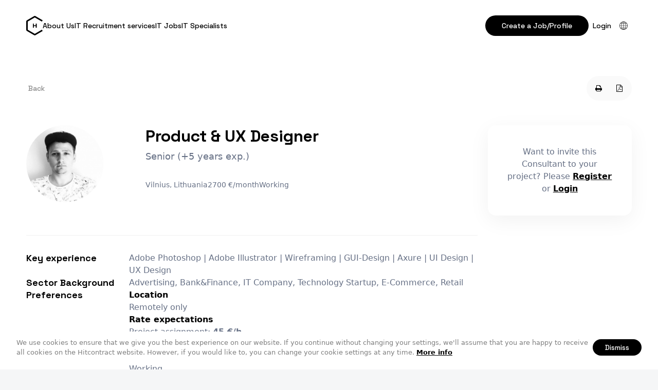

--- FILE ---
content_type: text/html; charset=UTF-8
request_url: https://www.hitcontract.com/en/developers/web-ui-designer
body_size: 9384
content:
<!doctype html>
<html class="no-js" lang="">

<head>
  <meta charset="utf-8">
  <meta http-equiv="X-UA-Compatible" content="IE=edge">
    <meta name="verify-paysera" content="157ebfb8ec852a85e8568718315c741d">
    <title>Product &amp; UX Designer, Vilnius, Lithuania | HITCONTRACT</title>
  <meta name="viewport" content="width=device-width, initial-scale=1">
  <link rel="stylesheet" href="https://www.hitcontract.com/css/vendor/font-awesome.min.css?ver=0.9.0-3668">
  <link rel="preconnect" href="https://fonts.googleapis.com">
  <link rel="preconnect" href="https://fonts.gstatic.com" crossorigin>
  <link href="https://fonts.googleapis.com/css2?family=Space+Grotesk:wght@300;400;500;600;700&display=swap"
    rel="stylesheet">
  <!-- <link rel="stylesheet" href="https://use.typekit.net/lpf1eij.css"> -->
  <!-- <link rel="stylesheet" href="https://www.hitcontract.com/css/styles.css?ver=0.9.0-3668"> -->

  <!-- <link rel="stylesheet" href="https://www.hitcontract.com/build/css/global.css"> -->
  <link rel="stylesheet" href="https://www.hitcontract.com/build/assets/global-f31c45e0.css">
  <!-- <link rel="stylesheet" href="https://www.hitcontract.com/build/assets/vue-app-ac517d99.css"> -->

  <!-- <link rel="stylesheet" href="https://www.hitcontract.com/css/dev.css?ver=0.9.0-3668"> -->
  <link rel="icon" type="image/x-icon" href="https://www.hitcontract.com/images/favicons/favicon.ico" />
  <link rel="apple-touch-icon" sizes="180x180" href="https://www.hitcontract.com/images/favicons/apple-touch-icon.png">
  <link rel="icon" type="image/png" sizes="32x32" href="https://www.hitcontract.com/images/favicons/favicon-32x32.png">
  <link rel="icon" type="image/png" sizes="16x16" href="https://www.hitcontract.com/images/favicons/favicon-16x16.png">
  <link rel="icon" href="/assets/favicon.svg" type="image/svg+xml">
  <link rel="manifest" href="https://www.hitcontract.com/images/favicons/manifest.json">
  <link rel="mask-icon" href="https://www.hitcontract.com/images/favicons/safari-pinned-tab.svg&quot; color=&quot;#4fc1e9">
  <link rel="shortcut icon" href="https://www.hitcontract.com/images/favicons/favicon.ico">
  <meta name="msapplication-config" content="https://www.hitcontract.com/images/favicons/browserconfig.xml">
  <meta name="theme-color" content="#ffffff">

  
  <link rel="stylesheet" href="https://www.hitcontract.com/build/assets/listing-4139d579.css">

  
  <meta property="description" content="Esu WEB, UI/UX Dizaineris. &Scaron;iuo metu dirbu Bankinių sistemų sektoriuje. Stengiuosi neužsistovėti vietoje, tobulėti ir tai parodyti savo kuriamuose darbuose. Nesvarbu kokio dydžio projektas bebūtų, priimu i&scaron;&scaron;ūkius, nes noriu kuo labiau progresuoti, bei nestovėti vietoje. Esu dirbęs su tokiais klientais kaip : Verslo žinios, cv , Skynet, Acena, Express pizza, Žalgiris, Vici group ir daug kitų. Apsiimu tiek individuliais užsakymais, tiek galiu bendradarbiauti su agentūromis." />
<meta name="twitter:card" content="summary" />
<meta name="twitter:site" content="@hitcontract" />
<meta property="og:title" content="Product &amp; UX Designer | Vilnius, Lithuania" />
<meta property="og:description" content="Esu WEB, UI/UX Dizaineris. &Scaron;iuo metu dirbu Bankinių sistemų sektoriuje. Stengiuosi neužsistovėti vietoje, tobulėti ir tai parodyti savo kuriamuose darbuose. Nesvarbu kokio dydžio projektas bebūtų, priimu i&scaron;&scaron;ūkius, nes noriu kuo labiau progresuoti, bei nestovėti vietoje. Esu dirbęs su tokiais klientais kaip : Verslo žinios, cv , Skynet, Acena, Express pizza, Žalgiris, Vici group ir daug kitų. Apsiimu tiek individuliais užsakymais, tiek galiu bendradarbiauti su agentūromis." />
<meta property="og:url" content="https://www.hitcontract.com/en/developers/web-ui-designer" />
<meta property="og:image" content="https://www.hitcontract.com/uploads/thumbs/2017/07/03/mano_foto-200x200-resize.jpg?token=0b6e8c7b97c7c5cbdb97c58fe15b9d86" />

  <script>
  (function(i,s,o,g,r,a,m){i['GoogleAnalyticsObject']=r;i[r]=i[r]||function(){
  (i[r].q=i[r].q||[]).push(arguments)},i[r].l=1*new Date();a=s.createElement(o),
  m=s.getElementsByTagName(o)[0];a.async=1;a.src=g;m.parentNode.insertBefore(a,m)
  })(window,document,'script','//www.google-analytics.com/analytics.js','ga');

  ga('create', 'UA-65232331-1', 'auto');

  
  ga('send', 'pageview');

</script>
  <!-- Piwik -->
  <script type="text/javascript">
      var _paq = _paq || [];
      // tracker methods like "setCustomDimension" should be called before "trackPageView"
            _paq.push(['trackPageView']);
      _paq.push(['enableLinkTracking']);
      (function() {
          var u="//piwik.staging.wiseintegration.com/";
          _paq.push(['setTrackerUrl', u+'piwik.php']);
          _paq.push(['setSiteId', '1']);
          var d=document, g=d.createElement('script'), s=d.getElementsByTagName('script')[0];
          g.type='text/javascript'; g.async=true; g.defer=true; g.src=u+'piwik.js'; s.parentNode.insertBefore(g,s);
      })();
  </script>
  <!-- End Piwik Code -->

  <script>
    !function(f,b,e,v,n,t,s){if(f.fbq)return;n=f.fbq=function(){n.callMethod?
            n.callMethod.apply(n,arguments):n.queue.push(arguments)};if(!f._fbq)f._fbq=n;
        n.push=n;n.loaded=!0;n.version='2.0';n.queue=[];t=b.createElement(e);t.async=!0;
        t.src=v;s=b.getElementsByTagName(e)[0];s.parentNode.insertBefore(t,s)}(window,
            document,'script','https://connect.facebook.net/en_US/fbevents.js');

    fbq('init', '1237948779550161');
    fbq('track', "PageView");
</script>
<noscript>
    <img height="1" width="1" style="display:none"
         src="https://www.facebook.com/tr?id=1237948779550161&ev=PageView&noscript=1"
    />
</noscript>
</head>

<body class="-listing page" data-version="0.9.0-3668"
  data-lang="en">
  <script type="text/javascript" data-module="class!App.Tools.Cookieconsent">
  window.cookieconsent_options = {
    "message":"We use cookies to ensure that we give you the best experience on our website. If you continue without changing your settings, we&#039;ll assume that you are happy to receive all cookies on the Hitcontract website. However, if you would like to, you can change your cookie settings at any time.",
    "dismiss":"Dismiss",
    "learnMore":"More info",
    "link":"http://ec.europa.eu/ipg/basics/legal/cookies/index_en.htm",
    "theme":"",
    "domain": ".hitcontract.com"
  };
</script>
  <div id="vue-app" class="page-layout js-validation-disabled">
    <header class="header -global">
  <div class="header-inner container">

    <div class="header-left-block">
      <a class="header-logo-wrapper" title="HitContract" href="https://www.hitcontract.com/en">
        <svg viewBox="0 0 275 324" version="1.1" xmlns="http://www.w3.org/2000/svg"
          xmlns:xlink="http://www.w3.org/1999/xlink" class="header-logo">
          <path fill="currentColor" fill-rule="evenodd"
            d="M25.5,229.681297 L143.291604,297.688311 L262.333208,228.959609 L274.833208,250.610244 L154.541604,320.060634 C147.58008,324.079872 139.003128,324.079872 132.041604,320.060634 L11.75,250.610244 C4.78847577,246.591006 0.5,239.163148 0.5,231.124672 L0.5,92.2238926 C0.5,84.1854168 4.78847577,76.7575589 11.75,72.738321 L132.041604,3.28793111 C139.003128,-0.73130678 147.58008,-0.73130678 154.541604,3.28793111 L274.833208,72.738321 L262.333208,94.3889561 L143.291604,25.660254 L25.5,93.6672683 L25.5,229.681297 Z M175.28125,197.019531 L159.460938,197.019531 L159.460938,169.431641 L127.771484,169.431641 L127.771484,197.019531 L112,197.019531 L112,127 L127.771484,127 L127.771484,156.199219 L159.460938,156.199219 L159.460938,127 L175.28125,127 L175.28125,197.019531 Z">
          </path>
        </svg>
      </a>

      <nav class="nav -global">
        <ul class="nav-list"><li class="nav-item"><a class="nav-link" href="https://www.hitcontract.com/en/about-us">About Us</a></li><li class="nav-item"><a class="nav-link" href="https://www.hitcontract.com/en/recruitment_services">IT Recruitment services</a></li><li class="nav-item"><a class="nav-link" href="https://www.hitcontract.com/en/jobs">IT Jobs</a></li><li class="nav-item"><a class="nav-link" href="https://www.hitcontract.com/en/developers">IT Specialists</a></li></ul>
      </nav>
    </div>

    <div class="user-menu">
      <!--  -->

      <nav class="nav -auth -guest">
        <ul class="nav-list" data-module="class!App.Elements.LoginLogout">
    <li class="nav-item">
    <a href="https://www.hitcontract.com/en/register" class="button -small">
      Create a Job/Profile
    </a>
  </li>

  <li class="nav-item">
    <a href="https://www.hitcontract.com/en/login" class="nav-link -login">
      Login
    </a>
  </li>
  
  <li class="nav-item -with-subnav -langs">
    <button class="subnav-placeholder" data-subnav-toggle>
      <svg viewBox="0 0 120 120" heigth="16" width="16" class="language-switcher-icon">
        <path
          d="M60 120C26.9 120 0 93.1 0 60S26.9 0 60 0s60 26.9 60 60-26.9 60-60 60zM60 5C29.7 5 5 29.7 5 60s24.7 55 55 55 55-24.7 55-55S90.3 5 60 5z" />
        <path
          d="M60 120c-19.3 0-34.4-26.4-34.4-60S40.7 0 60 0s34.4 26.4 34.4 60-15.1 60-34.4 60zM60 5C43.8 5 30.5 29.7 30.5 60s13.2 55 29.5 55 29.5-24.7 29.5-55S76.2 5 60 5z" />
        <path d="M12.2 25.6h95.6v5H12.2zm0 63.9h95.6v5H12.2zm-9.7-32h115v5H2.5z" />
        <path d="M57.5 2.5h5v115h-5z" />
      </svg>

    </button>
    <div class="subnav -languages">
            <div class="nav-item">
        <a class="nav-link" href="https://www.hitcontract.com/en/developers/web-ui-designer"
          hreflang="en">🇺🇸 English</a>
      </div>
            <div class="nav-item">
        <a class="nav-link" href="https://www.hitcontract.com/lt/developers/web-ui-designer"
          hreflang="lt">🇱🇹 Lietuvių</a>
      </div>
            <div class="nav-item">
        <a class="nav-link" href="https://www.hitcontract.com/lv/developers/web-ui-designer"
          hreflang="lv">🇱🇻 Latviešu</a>
      </div>
            <div class="nav-item">
        <a class="nav-link" href="https://www.hitcontract.com/ru/developers/web-ui-designer"
          hreflang="ru">🇷🇺 Русский</a>
      </div>
          </div>
  </li>

</ul>      </nav>

      <div class="nav-toggle-wrapper" data-mobile-menu-toggle>
        <svg class="nav-toggle" viewBox="0 0 32 33" fill="none">
          <path d="M32 15.1667H0V17.8334H32V15.1667Z" fill="black" />
          <path d="M32 5.83331H0V8.49998H32V5.83331Z" fill="black" />
          <path d="M32 24.5H0V27.1667H32V24.5Z" fill="black" />
        </svg>
      </div>
    </div>

  </div> <!-- end header inner -->
</header>

<main class="main -global">
  <div class="container">
    <section class="content">
    
    
<div id="divConsultContainer" class="" data-module="class!App.Consultant.View" data-id="663"
  data-show-publish-popup=""
  data-is-owner-viewing=""
  data-consultant-user-id="992">

  <div class="listing-page-wrap">

    
    <div class="listing-page-actions-bar">
            <a href="https://www.hitcontract.com" class="button -small -text listing-page-back">
        Back
      </a>
      
      <div class="listing-page-actions-wrap">
                <a href="https://www.hitcontract.com/en/developers/web-ui-designer/print" class="button -small -text -icon"
          data-tooltip="Print"><i class="fa fa-fw fa-print"></i></a>
        <a href="https://www.hitcontract.com/en/developers/web-ui-designer/pdf" class="button -small -text -icon"
          data-tooltip="PDF"><i class="fa fa-fw fa-file-pdf-o"></i></a>
      </div>
    </div>

    <div class="listing-page-columns">
      <div class="listing-page-content">
        <header class="listing-page-header">
          <div class="listing-page-image" data-el="logo">
            <img src="https://www.hitcontract.com/uploads/thumbs/2017/07/03/mano_foto-200x200-resize.jpg?token=0b6e8c7b97c7c5cbdb97c58fe15b9d86" alt="Product &amp; UX Designer"
              class="">
          </div>
          <h1 class="listing-page-title">
            Product &amp; UX Designer
          </h1>
          <div class="listing-page-subtitle">
            Senior (+5 years exp.)
          </div>
          <div class="listing-page-meta">
            <!-- Updated:
          <span class="js-updated-at-diff">8 years ago</span> -->

            
            <div class="listing-page-details">
              <span class="">Vilnius, Lithuania</span>
              <span class="">2700 €/month</span>
              <span class="js-available-status availability availability--busy">
                Working
              </span>
            </div>
          </div>
        </header>

        <!--
              -->


        <!-- 
          <header hidden>
            <div>
              Posted: <span>9 years ago.</span>

                            <span class="">|</span>
              <span class="">
                <span class="">Viewed</span>:
                <span>268
                  times</span>
              </span>
                          </div>
          </header>
        -->

        <!--
                  -->
        <!-- 
          <h1
            class="block-title block-title--short">
            Product &amp; UX Designer
          </h1>
          <h5 class="block-subtitle">
            Senior (+5 years exp.)
          </h5>

                    <div class="block-keySkills">
            <strong>Key experience:</strong>
            <span>Adobe Photoshop | Adobe Illustrator | Wireframing | GUI-Design | Axure | UI Design | UX Design</span>
          </div>
          

          <div class="block-details">
            <span class="js-available-status availability availability--busy">
              Working
            </span>
            <span class="">Vilnius, Lithuania</span>
            <span class="">2700 €/month</span>
          </div>
        -->


        <div class="listing-page-sections">

                    <section class="listing-page-section">
            <h2 class="listing-page-section-title">
              Key experience
            </h2>
            <div>
              Adobe Photoshop | Adobe Illustrator | Wireframing | GUI-Design | Axure | UI Design | UX Design
            </div>
          </section>
          
          <section class="listing-page-section">
            <h2 class="listing-page-section-title">
              Sector Background
            </h2>
            <div>
              Advertising, Bank&amp;Finance, IT Company, Technology Startup, E-Commerce, Retail
            </div>
          </section>
          <section class="listing-page-section">
            <h2 class="listing-page-section-title">
              Preferences
            </h2>

            <div class="listing-page-preferences">

              <dl class="">
                <dt class="">
                  Location
                </dt>
                <dd class="">
                  Remotely only
                </dd>
              </dl>

              <dl class="">
                <dt class="">
                  Rate expectations
                </dt>
                <dd class="">
                  Project assignment:
                  <strong>45 €/h</strong>,
                  <br />
                  Full time position:
                  <strong>2700 €/month</strong>
                </dd>
              </dl>

              <dl class="">
                <dt class="">
                  Current status
                </dt>
                <dd class="">
                  Working
                  <br>

                </dd>
              </dl>
            </div>
          </section>
          <section class="listing-page-section">
            <h2 class="listing-page-section-title">
              Personal Statement
            </h2>
            <div>
              <p>Esu WEB, UI/UX Dizaineris. Šiuo metu dirbu Bankinių sistemų sektoriuje. Stengiuosi neužsistovėti vietoje, tobulėti ir tai parodyti savo kuriamuose darbuose. Nesvarbu kokio dydžio projektas bebūtų, priimu iššūkius, nes noriu kuo labiau progresuoti, bei nestovėti vietoje. Esu dirbęs su tokiais klientais kaip : Verslo žinios, cv , Skynet, Acena, Express pizza, Žalgiris, Vici group ir daug kitų. Apsiimu tiek individuliais užsakymais, tiek galiu bendradarbiauti su agentūromis.</p>
            </div>
          </section>

          <section class="listing-page-section">
            <h2 class="listing-page-section-title">
              Skill Stack
            </h2>
            <div>
              <!-- Skill stack -->
<div class="skill-stack">
    <div class="skill-stack-item">
    <strong class="skill-stack-title">
      DESIGN
    </strong>
    <div class="skill-stack-children">
            <span class="skill-stack-child badge -primary">
        Adobe Photoshop
                <span class="skill-stack-years">5-6 years</span>
              </span>
            <span class="skill-stack-child badge -primary">
        Adobe Illustrator
                <span class="skill-stack-years">5-6 years</span>
              </span>
            <span class="skill-stack-child badge -primary">
        Wireframing
                <span class="skill-stack-years">5-6 years</span>
              </span>
            <span class="skill-stack-child badge -primary">
        GUI-Design
                <span class="skill-stack-years">5-6 years</span>
              </span>
            <span class="skill-stack-child badge -primary">
        Axure
                <span class="skill-stack-years">5-6 years</span>
              </span>
            <span class="skill-stack-child badge -primary">
        UI Design
                <span class="skill-stack-years">5-6 years</span>
              </span>
            <span class="skill-stack-child badge -primary">
        UX Design
                <span class="skill-stack-years">5-6 years</span>
              </span>
            <span class="skill-stack-child badge -primary">
        Sketch
                <span class="skill-stack-years">1-2 years</span>
              </span>
            <span class="skill-stack-child badge -primary">
        Adobe Creative Suite
                <span class="skill-stack-years">1-2 years</span>
              </span>
            <span class="skill-stack-child badge -primary">
        Adobe Indesign
                <span class="skill-stack-years">0-1 year</span>
              </span>
          </div>
  </div>
    <div class="skill-stack-item">
    <strong class="skill-stack-title">
      ROLE EXPERIENCE
    </strong>
    <div class="skill-stack-children">
            <span class="skill-stack-child badge -primary">
        Designer
                <span class="skill-stack-years">5-6 years</span>
              </span>
          </div>
  </div>
    <div class="skill-stack-item">
    <strong class="skill-stack-title">
      MOTIVATION
    </strong>
    <div class="skill-stack-children">
            <span class="skill-stack-child badge -primary">
        Relocation &amp; Travel
                <span class="skill-stack-years">+ + +</span>
              </span>
            <span class="skill-stack-child badge -primary">
        Mind-blowing Projects
                <span class="skill-stack-years">+ + +</span>
              </span>
            <span class="skill-stack-child badge -primary">
        Career Gateway
                <span class="skill-stack-years">+ + +</span>
              </span>
            <span class="skill-stack-child badge -primary">
        Exceptional Training
                <span class="skill-stack-years">+ + +</span>
              </span>
            <span class="skill-stack-child badge -primary">
        HighTech-tools Supply
                <span class="skill-stack-years">+ + +</span>
              </span>
            <span class="skill-stack-child badge -primary">
        Culture of Experiments
                <span class="skill-stack-years">+ + +</span>
              </span>
          </div>
  </div>
    <div class="skill-stack-item">
    <strong class="skill-stack-title">
      EDUCATION LEVEL
    </strong>
    <div class="skill-stack-children">
            <span class="skill-stack-child badge -primary">
        High School degree
                <span class="skill-stack-years">Graduated</span>
              </span>
            <span class="skill-stack-child badge -primary">
        Bachelors degree in IT
                <span class="skill-stack-years">Graduated</span>
              </span>
          </div>
  </div>
    <div class="skill-stack-item">
    <strong class="skill-stack-title">
      LANGUAGE SKILLS
    </strong>
    <div class="skill-stack-children">
            <span class="skill-stack-child badge -primary">
        Lithuanian
                <span class="skill-stack-years">Gimtoji</span>
              </span>
            <span class="skill-stack-child badge -primary">
        English
                <span class="skill-stack-years">Independent User (B1/B2)      </span>
              </span>
            <span class="skill-stack-child badge -primary">
        Rusų
                <span class="skill-stack-years">Обычный Пользователь (A1/A2)      </span>
              </span>
          </div>
  </div>
    <div class="skill-stack-item">
    <strong class="skill-stack-title">
      INDUSTRY EXPERIENCE
    </strong>
    <div class="skill-stack-children">
            <span class="skill-stack-child badge -primary">
        eCommerce
                <span class="skill-stack-years">3-4 years</span>
              </span>
            <span class="skill-stack-child badge -primary">
        IT Company
                <span class="skill-stack-years">3-4 years</span>
              </span>
            <span class="skill-stack-child badge -primary">
        Retail
                <span class="skill-stack-years">3-4 years</span>
              </span>
            <span class="skill-stack-child badge -primary">
        Telecommunication
                <span class="skill-stack-years">2-3 years</span>
              </span>
            <span class="skill-stack-child badge -primary">
        Bank &amp; Finance
                <span class="skill-stack-years">1-2 years</span>
              </span>
          </div>
  </div>
  </div>
<!-- End of Skill stack -->
            </div>
          </section>

          

          <section class="listing-page-section">
            <h2 class="listing-page-section-title"></h2>
            <div>
                          </div>
          </section>

        </div>

        <!-- <div class="listing-page-actions">
          <a href="https://www.hitcontract.com/en/developers/web-ui-designer/print"
            class="button -small -text -icon" data-tooltip="Print"><i
              class="fa fa-fw fa-print"></i></a>
          <a href="https://www.hitcontract.com/en/developers/web-ui-designer/pdf" class="button -small -text -icon"
            data-tooltip="PDF"><i class="fa fa-fw fa-file-pdf-o"></i></a>
        </div> -->




      </div>
      <div class="listing-page-sidebar">
        
        
                <div class="cta-invitation">
          Want to invite this Consultant to your project? Please <strong><a href="/register">Register</a></strong> or <strong><a href="/login">Login</a></strong>        </div>
        
      </div> <!-- sidebar -->
    </div>

  </div>

</div>


<div data-module="class!App.Elements.Counter" data-id="663" data-type="consultant"></div>

</section>

  </div>
</main>

<footer class="footer -global">
  <div class="container">
    <div class="footer-brand">
      <div class="branding-title-wrapper">
        <svg xmlns="http://www.w3.org/2000/svg" viewBox="0 0 275 323" class="footer-logo" fill="none">
          <path fill="currentColor"
            d="M131.542 3.014a22.5 22.5 0 0 1 22.5 0l120.291 69.45-12.5 21.651-119.041-68.728L25 93.394v136.014l117.792 68.007 119.041-68.729 12.5 21.651-120.291 69.45a22.501 22.501 0 0 1-22.5 0L11.25 250.337A22.5 22.5 0 0 1 0 230.851v-138.9a22.5 22.5 0 0 1 11.25-19.486l120.292-69.45Zm-4.271 123.712v29.2h31.69v-29.2h15.82v70.02h-15.82v-27.588h-31.69v27.588H111.5v-70.02h15.771Z" />
        </svg>

        <div class="branding-title">HitContract</div>
      </div>
      <p class="branding-slogan">An Intuitive platform for Recruiters & <br> IT Professionals.</p>

      <div class="social-media-links">
  <a href="https://www.facebook.com/hitcontract" class="social-link tooltip--autoWidth" target="_blank"
    data-tooltip="Facebook"><i class="social-icon fa fa-fw fa-facebook"></i></a>
  <a href="https://www.linkedin.com/company/hitcontract" class="social-link tooltip--autoWidth" target="_blank"
    data-tooltip="LinkedIn"><i class="social-icon fa fa-fw fa-linkedin"></i></a>
  <!-- <a href="https://twitter.com/hitcontract" class="social-link tooltip--autoWidth" target="_blank"
    data-tooltip="Twitter"><i class="social-icon fa fa-fw fa-twitter"></i></a> -->
</div>
    </div>

    <section class="footer-blocks">
      <div class="footer-block">
        <h2 class="footer-block-title">Contacts</h2>
        <a class="footer-link" href="mailto:info@hitcontract.com">
          <svg class="footer-link-icon" viewBox="0 0 16 16" fill="none" xmlns="http://www.w3.org/2000/svg">
            <path
              d="M8 0C6.73625 0.000135338 5.49051 0.299659 4.36484 0.874036C3.23916 1.44841 2.26557 2.2813 1.52382 3.30446C0.782077 4.32763 0.293278 5.51197 0.0974687 6.76045C-0.0983406 8.00894 0.00441071 9.28605 0.397305 10.4872C0.7902 11.6883 1.46206 12.7792 2.35785 13.6707C3.25363 14.5621 4.34786 15.2286 5.55088 15.6156C6.75391 16.0026 8.03151 16.0991 9.27903 15.8972C10.5265 15.6953 11.7085 15.2007 12.728 14.454L11.9387 13.3793C10.7296 14.2646 9.25762 14.7168 7.76009 14.6629C6.26256 14.609 4.82686 14.0521 3.68465 13.0821C2.54244 12.1121 1.76034 10.7856 1.46452 9.3166C1.16871 7.84758 1.37644 6.32174 2.0542 4.98527C2.73195 3.6488 3.84021 2.57965 5.20016 1.95031C6.5601 1.32098 8.09241 1.16817 9.54986 1.51654C11.0073 1.86491 12.3049 2.69414 13.2332 3.87044C14.1616 5.04674 14.6665 6.5015 14.6667 8V9.33333C14.6667 9.68696 14.5262 10.0261 14.2761 10.2761C14.0261 10.5262 13.687 10.6667 13.3333 10.6667C12.9797 10.6667 12.6406 10.5262 12.3905 10.2761C12.1405 10.0261 12 9.68696 12 9.33333V8C12.0032 7.05886 11.6757 6.1465 11.0745 5.42234C10.4734 4.69819 9.63694 4.20828 8.71128 4.03823C7.78562 3.86819 6.82964 4.02881 6.01038 4.49203C5.19112 4.95525 4.56068 5.69162 4.22921 6.57247C3.89774 7.45332 3.88633 8.42263 4.19697 9.31104C4.50761 10.1994 5.12054 10.9505 5.92867 11.4328C6.73679 11.9152 7.68873 12.0983 8.61814 11.9501C9.54754 11.8019 10.3953 11.3318 11.0133 10.622C11.2976 11.1398 11.7463 11.5481 12.2886 11.7824C12.8308 12.0168 13.4356 12.0637 14.0076 11.9159C14.5795 11.7681 15.0858 11.434 15.4467 10.9663C15.8075 10.4986 16.0022 9.92403 16 9.33333V8C15.9977 5.87897 15.1541 3.84547 13.6543 2.34568C12.1545 0.845886 10.121 0.00229405 8 0ZM8 10.6667C7.47258 10.6667 6.95701 10.5103 6.51848 10.2173C6.07995 9.92424 5.73815 9.50776 5.53632 9.02049C5.33449 8.53322 5.28168 7.99704 5.38457 7.47976C5.48747 6.96248 5.74144 6.48732 6.11438 6.11438C6.48732 5.74144 6.96248 5.48747 7.47976 5.38457C7.99704 5.28168 8.53322 5.33449 9.02049 5.53632C9.50776 5.73815 9.92424 6.07995 10.2173 6.51848C10.5103 6.95701 10.6667 7.47258 10.6667 8C10.6667 8.70724 10.3857 9.38552 9.88562 9.88562C9.38552 10.3857 8.70724 10.6667 8 10.6667Z"
              fill="var(--color-branding-primary-500)" />
            <clipPath id="clip0_115_2045">
              <rect width="16" height="16" fill="white" />
            </clipPath>
          </svg>

          info@hitcontract.com
        </a>
        <a class="footer-link" href="tel:+370 671 80231">
          <svg class="footer-link-icon" viewBox="0 0 16 16" fill="none" xmlns="http://www.w3.org/2000/svg">
            <path
              d="M9.4668 10.8407C7.52572 10.0188 5.98217 8.47164 5.1648 6.52867L7.43146 4.258L3.25813 0.0813333L1.14413 2.19467C0.777464 2.56343 0.487562 3.00124 0.291196 3.48277C0.0948312 3.9643 -0.00409881 4.47999 0.000130068 5C0.000130068 9.832 6.16813 16 11.0001 16C11.5201 16.0045 12.0358 15.9058 12.5172 15.7094C12.9987 15.513 13.4364 15.2229 13.8048 14.856L15.9188 12.742L11.7421 8.56533L9.4668 10.8407ZM12.8615 13.9133C12.6166 14.156 12.326 14.3476 12.0065 14.4769C11.6869 14.6063 11.3448 14.6708 11.0001 14.6667C6.8448 14.6667 1.33346 9.15533 1.33346 5C1.32954 4.65522 1.39411 4.31309 1.52342 3.99346C1.65274 3.67383 1.84423 3.38305 2.0868 3.138L3.25813 1.96667L5.54946 4.258L3.5928 6.21467L3.75613 6.624C4.23696 7.91021 4.98864 9.07804 5.96023 10.0484C6.93182 11.0187 8.10063 11.7688 9.38746 12.248L9.79146 12.402L11.7421 10.4507L14.0335 12.742L12.8615 13.9133ZM9.33346 1.33333V0C11.101 0.00194106 12.7955 0.704943 14.0454 1.95477C15.2952 3.20459 15.9982 4.89915 16.0001 6.66667H14.6668C14.6652 5.25267 14.1028 3.89703 13.1029 2.89718C12.1031 1.89733 10.7475 1.33492 9.33346 1.33333ZM9.33346 4V2.66667C10.394 2.66773 11.4108 3.08949 12.1607 3.83941C12.9106 4.58933 13.3324 5.60613 13.3335 6.66667H12.0001C12.0001 5.95942 11.7192 5.28115 11.2191 4.78105C10.719 4.28095 10.0407 4 9.33346 4Z"
              fill="var(--color-branding-primary-500)" />
            <clipPath id="clip0_115_2049">
              <rect width="16" height="16" fill="white" />
            </clipPath>
          </svg>

          +370 671 80231
        </a>
        <a class="footer-link" href="">
          <svg class="footer-link-icon" viewBox="0 0 16 16" fill="none" xmlns="http://www.w3.org/2000/svg">
            <path
              d="M7.97199 16.0055L7.50727 15.6072C6.86661 15.0707 1.27264 10.2396 1.27264 6.70569C1.27264 3.00575 4.27205 0.00634766 7.97199 0.00634766C11.6719 0.00634766 14.6713 3.00575 14.6713 6.70569C14.6713 10.2396 9.07736 15.0708 8.43936 15.6098L7.97199 16.0055ZM7.97199 1.45494C5.07346 1.45822 2.72455 3.80713 2.72127 6.70566C2.72127 8.92572 6.16289 12.4722 7.97199 14.0954C9.78111 12.4716 13.2227 8.92304 13.2227 6.70566C13.2194 3.80713 10.8705 1.45825 7.97199 1.45494Z"
              fill="var(--color-branding-primary-500)" />
            <path
              d="M7.97197 9.36142C6.50534 9.36142 5.31641 8.17248 5.31641 6.70586C5.31641 5.23923 6.50534 4.05029 7.97197 4.05029C9.43859 4.05029 10.6275 5.23923 10.6275 6.70586C10.6275 8.17248 9.43862 9.36142 7.97197 9.36142ZM7.97197 5.37804C7.23866 5.37804 6.64419 5.97251 6.64419 6.70582C6.64419 7.43914 7.23866 8.03361 7.97197 8.03361C8.70528 8.03361 9.29975 7.43914 9.29975 6.70582C9.29975 5.97251 8.70531 5.37804 7.97197 5.37804Z"
              fill="var(--color-branding-primary-500)" />
            <clipPath id="clip0_115_2053">
              <rect width="16" height="16" fill="white" />
            </clipPath>
          </svg>

          Sodų g. 50
          Zujūnai, Vilniaus raj.,<br> LT-14163
          Lithuania
        </a>
      </div>

      <div class="footer-block">
        <h2 class="footer-block-title">Navigation</h2>
        <a class="footer-link"
          href="https://www.hitcontract.com/en/about-us">About Us</a>
        <a class="footer-link"
          href="https://www.hitcontract.com/en/recruitment_services">IT Recruitment Services</a>
        <a class="footer-link"
          href="https://www.hitcontract.com/en/fees-and-charges">Fees and Charges</a>
        <a class="footer-link"
          href="https://www.hitcontract.com/en/contacts">Contacts</a>
      </div>

      <div class="footer-block">
        <h2 class="footer-block-title">Create</h2>
        <a href="https://www.hitcontract.com/en/register?role=employer"
          class="footer-link">IT job ad</a>
        <a href="https://www.hitcontract.com/en/register?role=employer"
          class="footer-link">IT specialist&#039;s profile</a>
      </div>

      <div class="footer-block">
        <h2 class="footer-block-title">Subscription</h2>
        <form action="" class="footer-subscription">
          <input class="input -round -block" type="email"
            placeholder="Your email address">
          <button type="submit" class="button -icon -small">
            <span class="sr-only">
              Subscribe
            </span>
            <svg fill="none" viewBox="0 0 24 24" width="24" height="24">
              <path stroke="currentColor" stroke-linecap="round" stroke-linejoin="round" stroke-width="1.5"
                d="M20 4 3 11l7 3M20 4l-7 17-3-7M20 4 10 14" />
            </svg>
          </button>
        </form>
      </div>
    </section>
  </div>

  <div class="footer-bottom">
    <div class="container">
      <div class="copyright">
        2026 &copy; Hit<span>Contract</span> -
        operated by <a href="http://www.wiseintegration.com"
          target="_blank">WiseIntegration</a>
      </div>
      <div class="footer-bottom-links">
        <a href="/privacy">Privacy Policy</a>
        <a href="/terms">Terms &amp; Conditions</a>
      </div>
    </div>
  </div>

</footer>


    <notification-list></notification-list>  </div>

  <script src="https://www.hitcontract.com/js/vendor/jquery.min.js"></script>
  <script src="https://www.hitcontract.com/js/vendor/bootstrap.min.js"></script>
  <script src="https://www.hitcontract.com/js/vendor/modernizr.min.js"></script>
  <script src="https://www.hitcontract.com/js/vendor/visible.js"></script>
  <script src="https://www.hitcontract.com/js/vendor/imagesloaded.pkgd.min.js"></script>
  <script src="https://www.hitcontract.com/js/vendor/classie.js"></script>
  <script src="https://www.hitcontract.com/js/vendor/selectFx.js"></script>
  <script src="https://www.hitcontract.com/js/vendor/jquery.steps.min.js"></script>
  <script src="https://www.hitcontract.com/js/vendor/slick.min.js"></script>
  <script src="https://www.hitcontract.com/js/global.js?ver=0.9.0-3668"></script>

  <script src="/js/manifest.js?ver=0.9.0-3668"></script>
  <script src="/js/vendor.js?ver=0.9.0-3668"></script>
  <script type="module" src="https://www.hitcontract.com/build/assets/vue-app-6e8fada2.js"></script>

    
  <script data-main="https://www.hitcontract.com/js/config.js?ver=0.9.0-3668"
    data-lang="en" src="https://www.hitcontract.com/js/vendor/require.js"></script>
  <script type="text/javascript">
  var switchTo5x = true;
  </script>


  
</body>

</html>